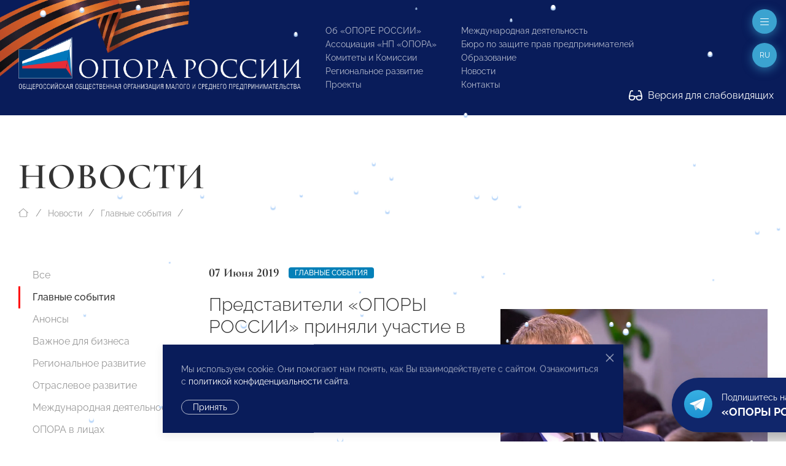

--- FILE ---
content_type: text/html; charset=utf-8
request_url: https://www.opora.ru/news/events/predstaviteli-opory-rossii-prinyali-uchastie-v-meropriyatiyakh-vtorogo-dnya-peterburgskogo-mezhdunarodnogo-ekonomicheskogo-f/
body_size: 19344
content:
<!doctype html>
<html class="flips zero typo page-news-page parent-news-section folder-news-index" lang="ru">

	<head>
		
		<meta charset="utf-8">
		<meta name="viewport" content="width=device-width, initial-scale=1.0, user-scalable=no">

		



<title>Представители «ОПОРЫ РОССИИ» приняли участие в мероприятиях второго дня Петербургского международного экономического форума</title>

<link rel="icon" href="/site/assets/files/1923/logo.svg" type="image/svg+xml">
<link rel="mask-icon" href="/site/assets/files/1923/logo.svg" color="#1e87f0">
<link rel="apple-touch-icon" sizes="180x180" href="/site/assets/files/1923/opora-ico.180x180.png">
<link rel="manifest" href="/manifest.json">

<link rel="canonical" href="https://www.opora.ru/news/events/predstaviteli-opory-rossii-prinyali-uchastie-v-meropriyatiyakh-vtorogo-dnya-peterburgskogo-mezhdunarodnogo-ekonomicheskogo-f/">

<meta name="msapplication-TileColor" content="#1e87f0">

<meta name="robots" content="all">

<meta name="description" content="Деятельность «ОПОРЫ РОССИИ» направлена на поддержку малого и среднего предпринимательства: правовая защита, получение государственной поддержки, налаживание деловых контактов внутри предпринимательского сообщества и многие другие."><meta name="keywords" content="поддержка предпринимательства, развитие малого и среднего предпринимательства, инфраструктура поддержки предпринимательства, государственная поддержка малого бизнеса">
<meta property="og:title" content="Представители «ОПОРЫ РОССИИ» приняли участие в мероприятиях второго дня Петербургского международного экономического форума">
<meta property="og:description " content="Во второй день  Петербургского международного экономического форума  представители «ОПОРЫ РОССИИ» обсуждали участие бизнеса в реализации национальных проектов, меры по улучшению инвестиционного климата, а также подготовку нового закона о контрольно-надзор..."><meta property="og:image" content="https://www.opora.ru/site/assets/files/37427/c58f22f7a1db6de0a0a969f0d0769419.1200x600.png">
<meta property="og:locale" content="ru">
<meta property="og:url" content="https://www.opora.ru/news/events/predstaviteli-opory-rossii-prinyali-uchastie-v-meropriyatiyakh-vtorogo-dnya-peterburgskogo-mezhdunarodnogo-ekonomicheskogo-f/">

		<meta name="designer" content="https://flips.ru">
		<meta name="author" content="https://flips.ru">
		<meta name="format-detection" content="telephone=no">

		<link href="/site/templates/styles/typo.css" rel="stylesheet">
		<link href="/site/templates/styles/form-grid.css" rel="stylesheet">
		<link href="/site/templates/styles/form.css" rel="stylesheet">
		<link href="/site/templates/styles/template-grid.css" rel="stylesheet">
		<link href="/site/templates/styles/template.css" rel="stylesheet">
		<link href="/site/templates/styles/override.css" rel="stylesheet">
		
		<script src="/site/templates/scripts/jquery-3.6.1.min.js"></script>
		<script src="/site/templates/scripts/uikit.js"></script>
		<script src="/site/templates/scripts/icons.js"></script>
		<script src="/site/templates/scripts/main.js"></script>
		<script src="/site/templates/scripts/addin.js"></script>
		<script src="/site/templates/scripts/form-builder.js"></script>

		<!-- Yandex.Metrika counter -->
<script type="text/javascript" >
   (function(m,e,t,r,i,k,a){m[i]=m[i]||function(){(m[i].a=m[i].a||[]).push(arguments)};
   m[i].l=1*new Date();k=e.createElement(t),a=e.getElementsByTagName(t)[0],k.async=1,k.src=r,a.parentNode.insertBefore(k,a)})
   (window, document, "script", "https://mc.yandex.ru/metrika/tag.js", "ym");

   ym(42054049, "init", {
        clickmap:true,
        trackLinks:true,
        accurateTrackBounce:true,
        webvisor:true
   });
</script>
<!-- /Yandex.Metrika counter -->
<noscript><div><img src="https://mc.yandex.ru/watch/42054049" style="position:absolute; left:-9999px;" alt="" /></div></noscript><script type="text/javascript">(window.Image ? (new Image()) : document.createElement('img')).src = 'https://vk.com/rtrg?p=VK-RTRG-206581-6Adg9';</script><meta name="yandex-verification" content="9b10baa089261e5a" />
		<style>

						
			.snowflake { --size-base: 1px; background: #fff;
            box-shadow: #b9d7fa 0 2px 1px 1px;}
			

            .snowflake:nth-child(1), .snowflake:nth-child(13), .snowflake:nth-child(31), 
            .snowflake:nth-child(34), .snowflake:nth-child(36), .snowflake:nth-child(48) { --size: calc(8 * var(--size-base)); }
            
            .snowflake:nth-child(2), .snowflake:nth-child(5), .snowflake:nth-child(10), 
            .snowflake:nth-child(12), .snowflake:nth-child(15), .snowflake:nth-child(21), 
            .snowflake:nth-child(23), .snowflake:nth-child(26), .snowflake:nth-child(29), 
            .snowflake:nth-child(30), .snowflake:nth-child(37), .snowflake:nth-child(46), 
            .snowflake:nth-child(50) { --size: calc(4.5 * var(--size-base)); }
            
            .snowflake:nth-child(3), .snowflake:nth-child(7), .snowflake:nth-child(25), 
            .snowflake:nth-child(28), .snowflake:nth-child(33), .snowflake:nth-child(38), 
            .snowflake:nth-child(40), .snowflake:nth-child(45), .snowflake:nth-child(47) { --size: calc(6 * var(--size-base)); }
            
            .snowflake:nth-child(4), .snowflake:nth-child(8), .snowflake:nth-child(9), 
            .snowflake:nth-child(14), .snowflake:nth-child(16), .snowflake:nth-child(17), 
            .snowflake:nth-child(20), .snowflake:nth-child(24), .snowflake:nth-child(27), 
            .snowflake:nth-child(32), .snowflake:nth-child(35), .snowflake:nth-child(42), 
            .snowflake:nth-child(49) { --size: calc(2.5 * var(--size-base)); }
            
            .snowflake:nth-child(6), .snowflake:nth-child(11), .snowflake:nth-child(18), 
            .snowflake:nth-child(22), .snowflake:nth-child(39), .snowflake:nth-child(41), 
            .snowflake:nth-child(43), .snowflake:nth-child(44) { --size: var(--size-base); }

			
		</style>

	</head>

	<body class="flips-body flips-body">

				
		        
        <div id="dvision-panel" class="uk-section-muted uk-section-xsmall" hidden uk-sticky>
        
        	<div class="uk-container uk-container-large uk-position-relative">
        
        		<div class="bind">
        
        			<form id="dvision-settings" class="dvision-settings">
        
        				<div class="uk-grid uk-grid-row-small" uk-grid>
        
        					<div class="dvision-settings-item uk-width-auto">
        
        						<div class="uk-form-label">Статус</div>
        						<div class="uk-form-controls">
        						<label>
        						<input class="uk-radio"
        						type="radio"
        						name="status"
        						value="1"
        						>
        						<span>Вкл.</span>
        						</label>
        						<label>
        						<input class="uk-radio"
        						type="radio"
        						name="status"
        						value="0"
        						checked>
        						<span>Откл.</span>
        						</label>
        						</div>
        
        					</div>
        
        					        
        						<div class="dvision-settings-item uk-width-auto">
        							<div class="uk-form-label">Шрифт</div>
        							<div class="uk-form-controls">
        								        								<label>
        								<input class="uk-radio"
        								type="radio"
        								name="fontSize"
        								value="large" checked>
        								<span>1.5</span>
        								</label>
        								        								<label>
        								<input class="uk-radio"
        								type="radio"
        								name="fontSize"
        								value="xlarge" >
        								<span>2</span>
        								</label>
        								        							</div>
        						</div>
        
        					        
        						<div class="dvision-settings-item uk-width-auto">
        							<div class="uk-form-label">Цвет</div>
        							<div class="uk-form-controls">
        								        								<label>
        								<input class="uk-radio"
        								type="radio"
        								name="colorTheme"
        								value="white" checked>
        								<span>Белая</span>
        								</label>
        								        								<label>
        								<input class="uk-radio"
        								type="radio"
        								name="colorTheme"
        								value="black" >
        								<span>Черная</span>
        								</label>
        								        								<label>
        								<input class="uk-radio"
        								type="radio"
        								name="colorTheme"
        								value="blue" >
        								<span>Синяя</span>
        								</label>
        								        							</div>
        						</div>
        
        					        
        					<div class="uk-width-expand"></div>
        					<div class="uk-width-auto">
        						<a href="#dvision-panel" class="uk-close uk-text-decoration-none" type="button" uk-close uk-toggle>Закрыть </a>
        					</div>
        
        					<input type="hidden" name="action" value="change_theme_settings">
        
        					</div>
        
        			</form>
        
        		</div>
        
        	</div>
          
        </div>
		
		<div id="wrapper" style="width: 100%; overflow-x: hidden; min-width: 360px;"> <!-- WRAPPER BEGIN -->
		
		<header class="rel uk-section-primary " style=""><div id="header" class="section rel z2 uk-section uk-section-small uk-position-relative uk-light">
	<div class="box uk-container uk-container-xlarge uk-position-relative">
	    
	    <div class="dvision-logo uk-hidden">
	    <a class="l1" href="/">ОПОРА РОССИИ</a>
	    <a class="l2" href="/">Общероссийская общественная организация малого и среднего предпринимательства</a>
	    </div>
	    
	    <img src="/ribbon.png" class="uk-hidden@s" style="position: absolute; width: 569px; top: -99px; left: -101px; transform: rotate(1deg);">
	    <img src="/ribbon.png" class="uk-visible@s" style="position: absolute; width: 569px; top: -126px; left: -125px; transform: rotate(1deg);">
	    
		<div class="panel uk-panel ">

			<div class="uk-grid" uk-grid="" style="">

				<div class="col uk-width-5-6 fx fb uk-width-auto@m">

					<a class="o-logo" href="/">
						<img src="/site/templates/images/opora-logo-new.png" width="460">
					</a>

				</div>

				<div class="col uk-width-expand">

					<div class="uk-grid uk-grid-stack" uk-grid="">
					
					    						<div class="col mml@xl uk-width-auto uk-visible@lx">
							
							<div class="">
								
								<div class="socials" uk-scrollspy="target: > * > *; cls: uk-animation-slide-top; delay: 50; hidden: true; repeat: false;">

									<ul class="uk-iconnav head-socials" style="min-height: 28px;">
									    <li><a href="https://vk.com/opora_russia" target="_blank"><img class="uk-icon-ratio-14" src="/big/light/vk.svg" uk-svg></a></li><li><a href="https://t.me/opora_russia" target="_blank"><img class="uk-icon-ratio-14" src="/big/light/telegram.svg" uk-svg></a></li><li><a href="https://www.youtube.com/channel/UC4MKDsBOY71l3b5I0NDvnSg" target="_blank"><img class="uk-icon-ratio-14" src="/big/light/youtube.svg" uk-svg></a></li>									</ul>
									
								</div>
								<div class="dvisison-toggler uk-hidden">
        					        <a href="#dvision-panel" class="" uk-toggle><img src="/big/regular/glasses.svg" class="uk-svg" style="height: 1.2em; width: auto; margin-right: 5px; margin-top: -2px;" uk-svg> Версия для слабовидящих</a>
        					    </div>
								<div style="margin-top: 44px"><a href="/about/kak-stat-chlenom-opory-rossii/" class="btn1">Вступи в «ОПОРУ»</a></div>

							</div>

						</div>
												<div class="col mll@xl uk-width-auto fx fxb uk-visible@mx">

							
								<div class="grid uk-grid ts" uk-grid>
								
									<div class="col uk-width-auto">

										<ul class="main-menu uk-list uk-list-small">

											<li class=""><a href="/about/">Об «ОПОРЕ РОССИИ»</a></li><li class=""><a href="/np-opora/">Ассоциация «НП «ОПОРА»</a></li><li class=""><a href="/komitety-i-komissii/">Комитеты и Комиссии</a></li><li class=""><a href="/regionalnoe-razvitie/">Региональное развитие</a></li><li class=""><a href="/projects/">Проекты</a></li>
										</ul>
										
									</div>
									<div class="col uk-width-auto">

										<ul class="main-menu uk-list uk-list-small">

											<li class=""><a href="/world/">Международная деятельность</a></li><li class=""><a href="/bureau/">Бюро по защите прав предпринимателей</a></li><li class=""><a href="/obrazovanie/">Образование</a></li><li class=""><a href="/news/">Новости</a></li>											<li><a href="#footer" uk-scroll="">Контакты</a></li>

										</ul>
										
									</div>
								
								</div>

								

						</div>
						
					</div>

				</div>

			</div>
			
		</div>

	</div>
	
	<div class="dvisison-toggler uk-light" style="position: absolute; right: 20px; bottom: 20px;">
    	<a href="#dvision-panel" class="" uk-toggle><img src="/big/regular/glasses.svg" class="uk-svg" style="height: 1.2em; width: auto; margin-right: 5px; margin-top: -2px;" uk-svg> Версия для слабовидящих</a>
    </div>
	
</div>

<a href="#off-menu" class="off-toggle uk-modal-fix-right" uk-toggle uk-scrollspy="cls: uk-animation-slide-top; delay: 200; hidden: true; repeat: false;"><span uk-icon="icon: bars-light; ratio: 1"></a>

<a href="#" class="lang-toggle uk-modal-fix-right uk-text-uppercase" uk-toggle uk-scrollspy="cls: uk-animation-slide-top; delay: 250; hidden: true; repeat: false;">
    ru</a>
<div class="uk-border-rounded" style="" uk-dropdown="mode: click">
    <ul class="uk-nav uk-nav-default uk-nav-right uk-border-rounded">
		<li class="menu-item uk-active"><a href="/news/events/predstaviteli-opory-rossii-prinyali-uchastie-v-meropriyatiyakh-vtorogo-dnya-peterburgskogo-mezhdunarodnogo-ekonomicheskogo-f/">Русский</a></li><li class="menu-item"><a href="/en/">English</a></li><li class="menu-item"><a href="/cn/">中文</a></li>	</ul>
</div>
<div id="page-heading" class="section rel z2 uk-section-default uk-section uk-padding-remove-bottom" style="">
	<div class="box uk-container uk-container-xlarge">
		<div class="panel uk-panel ">

			
            			<h1 class="uk-h1 uk-margin-remove-top uk-margin-remove-bottom uk-heading-large uk-width-max-4xlarge">
				Новости
			    
			</h1>

			
						
		</div>
	</div>
</div>


	<div id="breadcrumbs" class="section rel z2 uk-section uk-section-default uk-section-xsmall uk-padding-remove-bottom uk-section-remove-top ">
	<div class="uk-container uk-container-xlarge">
		<ul class="uk-breadcrumb uk-margin-top uk-margin-remove-bottom">

			<li class="home">
				<a href="/">
					<span uk-icon="icon: house-blank-light; ratio: 1"></span>
				</a>
			</li>
			<li><a href="/news/">Новости</a></li><li><a href="/news/events/">Главные события</a></li>			<li class="uk-hidden">
				<span>Представители «ОПОРЫ РОССИИ» приняли участие в мероприятиях второго дня Петербургского международного экономического форума</span>
			</li>

		</ul>
	</div>
	</div>




	<div id="section-menu" class="section rel z2 section uk-section uk-section-small uk-section-default uk-section-pass@m uk-text-center uk-hidden@m">
		<div class="box uk-container uk-container-large">
			<div class="panel uk-panel">

				<ul uk-accordion>
					<li>

						<a class="uk-accordion-title uk-button uk-button-default uk-button-large uk-orphan" href="#">
							Меню раздела						</a>

						<div class="uk-accordion-content">
							
							<ul class="uk-nav-default uk-nav-center" uk-nav="toggle > li > a > span.toggler">
								<li class=""><a href="/news/">Все</a></li><li class="uk-active"><a href="/news/events/">Главные события</a></li><li class=""><a href="/news/anounce/">Анонсы</a></li><li class=""><a href="/news/vazhnoe-dlya-biznesa/">Важное для бизнеса</a></li><li class=""><a href="/news/regions/">Региональное развитие</a></li><li class=""><a href="/news/otraslevoe-razvitie/">Отраслевое развитие</a></li><li class=""><a href="/news/world-news/">Международная деятельность</a></li><li class=""><a href="/news/opora-v-litsakh/">ОПОРА в лицах</a></li><li class=""><a href="/news/media-about-us/">Пресса о нас</a></li><li class=""><a href="/news/opinion/">Особое мнение</a></li><li class=""><a href="/news/byuro-po-zashchite-prav-predprinimateley-i-investorov/">Бюро по защите прав предпринимателей</a></li><li class=""><a href="/news/video/">Видео</a></li><li class=""><a href="/news/congratulations/">Поздравления</a></li><li class=""><a href="/news/anti-crisis-support/">Поддержка МСП. Антикризисные меры</a></li><li class=""><a href="/news/svoy-biznes/">СВОй бизнес</a></li>							</ul>

						</div>

					</li>
				</ul>
				
			</div>
		</div>
	</div>

</header><main id="main"><div id="columns-page" class="section uk-section uk-section-default uk-section-remove-top">
	<div class="box uk-container uk-container-xlarge">
		<div class="panel bind rel z1">

			<div class="grid uk-grid uk-grid-large" uk-grid>

				<div id="service-col" class="col uk-width-medium uk-visible@m">
					<div class="panel uk-panel">

						<ul class="uk-nav-default uk-nav-special" uk-nav="toggle: a > span.toggler" uk-sticky="end: #service-col; offset: 100">

							<li class=""><a href="/news/">Все</a></li><li class="uk-active"><a href="/news/events/">Главные события</a></li><li class=""><a href="/news/anounce/">Анонсы</a></li><li class=""><a href="/news/vazhnoe-dlya-biznesa/">Важное для бизнеса</a></li><li class=""><a href="/news/regions/">Региональное развитие</a></li><li class=""><a href="/news/otraslevoe-razvitie/">Отраслевое развитие</a></li><li class=""><a href="/news/world-news/">Международная деятельность</a></li><li class=""><a href="/news/opora-v-litsakh/">ОПОРА в лицах</a></li><li class=""><a href="/news/media-about-us/">Пресса о нас</a></li><li class=""><a href="/news/opinion/">Особое мнение</a></li><li class=""><a href="/news/byuro-po-zashchite-prav-predprinimateley-i-investorov/">Бюро по защите прав предпринимателей</a></li><li class=""><a href="/news/video/">Видео</a></li><li class=""><a href="/news/congratulations/">Поздравления</a></li><li class=""><a href="/news/anti-crisis-support/">Поддержка МСП. Антикризисные меры</a></li><li class=""><a href="/news/svoy-biznes/">СВОй бизнес</a></li>
						</ul>

					</div>
				</div>

				<div id="content-col" class="col uk-width-expand@m">
					<div class="panel uk-panel in-grid">

						    
<section id="" class="page-intro section uk-section uk-section-large uk-section-default uk-section-remove-top">
    <div class="box">
        <div class="panel uk-panel ">

            <div class="grid uk-grid uk-grid-large uk-flex uk-flex-middle" uk-grid>

                                    <div class="col page-intro-text uk-width-expand@l uk-width-max-3xlarge">
                        <div class="panel uk-panel" uk-scrollspy="cls: uk-animation-slide-bottom-medium; delay: 0; offset-top: -100; hidden: true; repeat: false;">

                            <div class="meta uk-margin"><div class="uk-text-large uk-text-bold alt-font te dbi msr">07 Июня 2019</div><div class="dbi"><a class="uk-label" href="/news/events/">Главные события</a></div></div>
                            <h2 class="uk-h2">Представители «ОПОРЫ РОССИИ» приняли участие в мероприятиях второго дня Петербургского международного экономического форума</h2>

                            <div class="ckemod uk-margin">

<p>
 Во второй день <span > Петербургского международного экономического форума </span> представители «ОПОРЫ РОССИИ» обсуждали участие бизнеса в реализации национальных проектов, меры по улучшению инвестиционного климата, а также подготовку нового закона о контрольно-надзорной деятельности.
</p>



</div>

                            <div class="uk-margin-top"><div class="dbi"><a class="uk-label uk-label-primary" href="/search/?q=Александр Калинин">Александр Калинин</a></div><div class="dbi"><a class="uk-label uk-label-primary" href="/search/?q= Владислав Корочкин"> Владислав Корочкин</a></div></div>
                        </div>
                    </div>
                
                                    <div class="col page-intro-image uk-width-expand@l">
                        <div class="panel uk-panel uk-visible-toggle" uk-scrollspy="cls: uk-animation-slide-right; delay: 0; offset-top: -100; hidden: true; repeat: false;">

                            <div class="uk-position-absolute uk-light uk-hidden-hover" style="bottom: 20px; right: 20px;"><a id="downall" href="#" download class="" uk-tooltip="Скачать все фото"><img style="width: 16px;" src="/big/light/arrow-down-to-line.svg" uk-svg></a></div><img src="/site/assets/files/37427/c58f22f7a1db6de0a0a969f0d0769419.1536x1152.webp" class="uk-width-1-1" >
                        </div>
                    </div>
                            
            </div>
            
        </div>
    </div>
</section>

<hr class="uk-margin-remove-vertical">

<div class="uk-section uk-section-remove-top uk-section-default uk-section-large" uk-scrollspy="cls: uk-animation-slide-bottom-medium; delay: 0; offset-top: -100; hidden: true; repeat: false;"><div class="box uk-container uk-container-small uk-margin-remove-left"><div class="panel uk-panel ckemod"><p>
 7 июня в рамках ПМЭФ-2019 состоялся деловой завтрак Сбербанка на тему: <b>«Россия 2024: как совместить стабильность и реформы».</b>
</p>

<p>
 Открывая мероприятие, Глава Сбербанка <b>Герман Греф</b>
 обозначил ряд проблем, с которыми сталкивается бизнес. Спикер задал вопрос представителям бизнес-объединений – смогут ли нацпроекты обеспечить экономический рост страны.
</p>







<p>
 В свою очередь, Глава «ОПОРЫ РОССИИ» <b>Александр Калинин</b> заявил, что нацпроекты могут стать драйвером развития экономики и обеспечить определенный рост. Но, по мнению спикера, «этому самолету не хватает несколько блоков, чтобы он полетел именно с той скоростью, которая должна быть».
</p>







<p>
 Президент «ОПОРЫ РОССИИ» обозначит три проблемы, с которыми сталкивается бизнес –отсутствие фокусной правоохранительной и судебной реформы; явные избыточные требования со стороны государства; сжимающиеся рынки сбыта.
</p>







<p>
 «На мой взгляд, из экономических нацпроектов самый важный, в том числе для малого бизнеса – национальный проект «Международная кооперация и экспорт». Именно экспорт позволяет нашим компаниям быть конкурентоспособными, а значит, мы можем говорить и об импортозамещении. Экспорт позволит заниматься повышением производительности труда не на словах, а на деле, а также приведет к улучшению ситуации с качеством управленцев и трудовых ресурсов. Экспорт – ключ к решению основных экономических проблем», - заявил Александр Калинин. </p>

<p>
 Первый вице-президент «ОПОРЫ РОССИИ» Владислав Корочкин принял участие в сессии <b>«"Регуляторная гильотина". Новый взгляд на старые требования»</b>. Отвечая на вопрос из зала о том, что делать с требованиями, которые прописаны не только в нашем законодательстве, но и привнесены извне, спикер ответил, что, «если в нашей стране есть возможность пересмотра таких требований, это необходимо сделать».
</p>

<p>
 «В России старые, устаревшие, излишне грубые требования еще не закрепленные в правилах Евросоюза, не должны действовать. Придется убеждать наших партнеров в правильности и неизбежности этой позиции», - отметил Владислав Корочкин, добавив, что есть целый ряд обязательных требований, уже зафиксированных в документах Евросоюза, и их соответствие критериям регуляторной гильотины зачастую не выдерживает самой поверхностной критики.
</p>

<p>
 «За последние годы нормотворческий механизм Евросоюза стал инструментом затягивания снаружи тех гаек, которые не удалось затянуть изнутри», — подчеркнул эксперт, отметив, что нередки ситуации, когда получивший негативные отзывы нормативный акты через какое-то время в виде отдельных пунктов появляются в регламентах работы Евросоюза. И бороться с этим нужно прежде всего в сфере правоприменения», - заключил Первый вице-президент «ОПОРЫ РОССИИ» Владислав Корочкин.
</p>

<p>
 В обсуждении также приняли участие представители Правительства РФ, Министерства экономического развития РФ, Уполномоченный при Президенте РФ по защите прав предпринимателей <b>Борис Титов</b>, а также предприниматели со всех регионов нашей страны.
</p>

<p>
 В частности, Заместитель Председателя Правительства Российской Федерации – Руководитель Аппарата Правительства РФ <b>Константин Чуйченко</b>
 отметил, что бизнес действительно страдает от гнета огромного количества требований, и Правительство РФ готово сделать всё, чтобы ситуацию изменить.
</p>

<p>
 «Термин "регуляторная гильотина" не совсем правильно и точно отражает парадигму всей работы. Наша задача не убить плохое и старое, а создать новое, которое будет служить обществу», - заявил Константин Чуйченко.
</p>

<p>
 Спикер отметил, что нужно забыть о такой практике, когда ведомство само формирует правила игры, а потом само же их контролирует.
</p>

<p>
 «В Правительстве считают, что требования необходимо разделить по принципу риск-ориентированного подхода. Чем менее опасно для общества деятельность предпринимателя, тем меньше требований нужно предъявлять к его действиям», - отметил Константин Чуйченко.
</p>

<p>
 В свою очередь, Заместитель Министра экономического развития РФ <b>Савва Шипов </b>также предложил разделить требования на три категории – требования, связанные с высоким, средним и низким рисками.
</p>

<p>
 «Мы предлагаем рассмотреть вариант, когда за нарушение обязательного требования высокой степени риска наступает административная ответственность; за нарушения обязательного требования, отнесенного к средней категории, не наступает напрямую административная ответственность, но выдается предписание, за неисполнение которого наступает административная ответственность. Для низкой категории риска мы предлагаем давать рекомендации, которые предприниматель будет выполнять без каких-либо санкций», - сообщил Савва Шипов.
</p>

<p>
 Кроме того, спикер отметил, что необходимо ограничивать действие того или иного требования по времени. Предлагаемый срок на данный момент — 5 лет. 
</p>
</div></div></div>

<section id="page-files" class="section uk-section uk-section-large uk-section-default uk-section-collapse">
    <div class="box">
        <div class="panel uk-panel ">

            <div class="grid uk-grid uk-grid-small uk-child-width-1-2 uk-child-width-1-3@m" uk-grid uk-scrollspy="target: > * > *; cls: uk-animation-scale-up; delay: 100; offset-top: -100; hidden: true; repeat: false;" uk-lightbox>
    
                                    
                    <div class="col">
                        <div class="panel uk-panel">
                            <a href="/site/assets/files/37427/432e25c1ca6d6d2511e5ecb9aeabd7be.1920x0.webp" class="" ><img src="/site/assets/files/37427/432e25c1ca6d6d2511e5ecb9aeabd7be.1280x1280.webp" class="" ></a>                        </div>
                    </div>

                                    
                    <div class="col">
                        <div class="panel uk-panel">
                            <a href="/site/assets/files/37427/23b50b059df4b492d1150eee719a01bc.1920x0.webp" class="" ><img src="/site/assets/files/37427/23b50b059df4b492d1150eee719a01bc.1280x1280.webp" class="" ></a>                        </div>
                    </div>

                                    
                    <div class="col">
                        <div class="panel uk-panel">
                            <a href="/site/assets/files/37427/baa67b0c31daf9a2b9c41a55483e72a1.1920x0.webp" class="" ><img src="/site/assets/files/37427/baa67b0c31daf9a2b9c41a55483e72a1.1280x1280.webp" class="" ></a>                        </div>
                    </div>

                                    
                    <div class="col">
                        <div class="panel uk-panel">
                            <a href="/site/assets/files/37427/21c5b5141d05b1c2bfc697c963a05a5b.1920x0.webp" class="" ><img src="/site/assets/files/37427/21c5b5141d05b1c2bfc697c963a05a5b.1280x1280.webp" class="" ></a>                        </div>
                    </div>

                                    
                    <div class="col">
                        <div class="panel uk-panel">
                            <a href="/site/assets/files/37427/f91ef9733e110394c919fe0bbee7d478.1920x0.webp" class="" ><img src="/site/assets/files/37427/f91ef9733e110394c919fe0bbee7d478.1280x1280.webp" class="" ></a>                        </div>
                    </div>

                            
            </div>
            
        </div>
    </div>
</section>

			</div></div></div></div></div></div></main><footer>
	


	<div id="submenu-endnav" class="section uk-section uk-section-default uk-section-remove-top uk-section-pass@m uk-hidden@m">
		<div class="box uk-container uk-container-xlarge">
			<div class="panel uk-panel">

				<hr>

				<ul class="uk-nav-default uk-nav-center" uk-nav="toggle > li > a > span.toggler">
					<li class=""><a href="/news/">Все</a></li><li class="uk-active"><a href="/news/events/">Главные события</a></li><li class=""><a href="/news/anounce/">Анонсы</a></li><li class=""><a href="/news/vazhnoe-dlya-biznesa/">Важное для бизнеса</a></li><li class=""><a href="/news/regions/">Региональное развитие</a></li><li class=""><a href="/news/otraslevoe-razvitie/">Отраслевое развитие</a></li><li class=""><a href="/news/world-news/">Международная деятельность</a></li><li class=""><a href="/news/opora-v-litsakh/">ОПОРА в лицах</a></li><li class=""><a href="/news/media-about-us/">Пресса о нас</a></li><li class=""><a href="/news/opinion/">Особое мнение</a></li><li class=""><a href="/news/byuro-po-zashchite-prav-predprinimateley-i-investorov/">Бюро по защите прав предпринимателей</a></li><li class=""><a href="/news/video/">Видео</a></li><li class=""><a href="/news/congratulations/">Поздравления</a></li><li class=""><a href="/news/anti-crisis-support/">Поддержка МСП. Антикризисные меры</a></li><li class=""><a href="/news/svoy-biznes/">СВОй бизнес</a></li>				</ul>

				<hr>
						
			</div>
		</div>
	</div>



	<div id="submenu-pagenav" class="section uk-section uk-section-default uk-section-remove-top uk-padding-remove-bottom">
		<div class="box uk-container uk-container-xlarge">
			<div class="panel uk-panel ">
			
				<div class="grid uk-grid uk-flex uk-text-small" uk-grid>
				
					<div class="col uk-width-1-2@m uk-width-1-3@l uk-flex-first@l uk-text-center uk-text-left@m prev">
						<div class="meta uk-margin"><div class="uk-text-large uk-text-bold alt-font te dbi msr">07 Июня 2019</div></div><a href="/news/events/opora-rossii-na-zaklyuchitelnom-dne-pmef-2019/"><div class="uk-grid uk-grid-collapse"><div class="uk-width-auto"><span class="uk-margin-xsmall-right" uk-icon="icon: angle-left-light; ratio: 1"></span></div><div class="uk-width-expand">ОПОРА РОССИИ на заключительном дне ПМЭФ 2019</div><div class="uk-width-auto"><span class="uk-margin-xsmall-left uk-invisible" uk-icon="icon: angle-right-light; ratio: 1"></span></div></div></a>					</div>

					<div class="col uk-width-1-2@m uk-width-1-3@l uk-flex-last@l next uk-text-center uk-text-right@m">
						<div class="meta uk-margin"><div class="uk-text-large uk-text-bold alt-font te dbi msr">07 Июня 2019</div></div><a href="/news/events/obyavleny-rezultaty-issledovaniya-kto-on-moskovskiy-predprinimatel/"><div class="uk-grid uk-grid-collapse"><div class="uk-width-auto"><span class="uk-margin-xsmall-right uk-invisible" uk-icon="icon: angle-right-light; ratio: 1"></span></div><div class="uk-width-expand">Объявлены результаты исследования «Кто он - Московский предприниматель!»</div><div class="uk-width-auto"><span class="uk-margin-xsmall-left" uk-icon="icon: angle-right-light; ratio: 1"></span></div></div></a>					</div>

					<div class="col uk-width-1-1 uk-width-1-3@l up uk-text-center uk-margin-medium-top uk-margin-remove-top@l">
						<a href="/news/events/"><div class="uk-grid uk-grid-small"><div class="uk-width-1-1"><span uk-icon="icon: angle-up-light; ratio: 1"></span></div><div class="uk-width-1-1">Главные события</div></div></a>					</div>

				</div>
						
			</div>
		</div>
	</div>

<div id="footer" class="footer-main uk-margin-xlarge-top">

	<div class="uk-section uk-section-large bg1 uk-light">
		
		<div class="box uk-container uk-container-xlarge">

			<div class="uk-grid uk-grid-large uk-grid-divider" uk-grid>
			
				<div class="uk-width-1-3@l fx-last@2l">
				    
				    <div>

                    	<div class="lang-menu">
                    		<ul class="uk-subnav uk-subnav-pill">
                    			<li class="menu-item uk-active"><a href="/news/events/predstaviteli-opory-rossii-prinyali-uchastie-v-meropriyatiyakh-vtorogo-dnya-peterburgskogo-mezhdunarodnogo-ekonomicheskogo-f/">Русский</a></li><li class="menu-item"><a href="/en/">English</a></li><li class="menu-item"><a href="/cn/">中文</a></li>                    		</ul>
                    	</div>
                    	<div class="search mt">
                    		<form class="uk-search uk-search-default" action="/search/" method="get">
                    			<span uk-search-icon></span>
                    		    <input class="uk-search-input" type="search" placeholder="Поиск по сайту" name="q" aria-label="Search">
                    		</form>
                    	</div>
                    
                    </div>
					
					<div class="uk-text-small mmt">

						<p>© 2023 Общероссийская общественная организация малого и среднего предпринимательства «ОПОРА РОССИИ».<br />
Все права защищены.</p>

<p>Комментарии на сайте проходят модерацию. Согласно требованиям российского законодательства, мы не публикуем сообщения, содержащие нецензурную лексику и/или оскорбления, даже в случае замены букв точками, тире и любыми иными символами. Не допускаются сообщения, призывающие к межнациональной и социальной розни.</p>
					</div>

					<div class="mt"><a href="/about/kak-stat-chlenom-opory-rossii/" class="btn1">Вступи в «ОПОРУ»</a></div>

					<div class="mlt">

						<ul class="foot-menu uk-list uk-text-small uk-column-1-2@s uk-column-divider">
							<li class=""><a href="/about/">Об «ОПОРЕ РОССИИ»</a></li><li class=""><a href="/np-opora/">Ассоциация «НП «ОПОРА»</a></li><li class="uk-active"><a href="/news/">Новости</a></li><li class=""><a href="/komitety-i-komissii/">Комитеты и Комиссии</a></li><li class=""><a href="/regionalnoe-razvitie/">Региональное развитие</a></li><li class=""><a href="/analytics/">Экспертиза и Аналитика</a></li><li class=""><a href="/world/">Международная деятельность</a></li><li class=""><a href="/bureau/">Бюро по защите прав предпринимателей</a></li><li class=""><a href="/deklaratsiya-o-vzaimodeystvii-krupnogo-biznesa-s-subektami-msp/">Декларация о взаимодействии крупного бизнеса с субъектами МСП</a></li><li class=""><a href="/projects/">Проекты</a></li><li class=""><a href="/obrazovanie/">Образование</a></li>						</ul>

					</div>

					<div class="mlt">

						<a class="flips-copy uk-link-text" href="https://flips.ru/" target="_blank">Разработка сайта — <strong class="uk-text-emphasis">Flips <img class="svg-inline--fa" src="/site/templates/images/_flips.svg" style="width: 20px; height: auto; margin-left: 3px; position: relative; top: -1px;" uk-svg></strong></a>
					</div>

				</div>
				<div class="uk-width-2-3@l">

					<div class="mmb"><h2 class="uk-h2 alt-font uk-text-bold">Исполнительная дирекция</h2></div>
					<div class="uk-grid uk-grid-large mlb tx uk-child-width-auto" uk-grid uk-height-match="target: > * > *; row: true;">
					
						<div class="ckemod bind link-color"><p>+7 (495) 247 4777</p>

<p><a href="mailto:id@opora.ru">id@opora.ru</a></p></div><div class="ckemod bind link-color"><p>127473, г. Москва, 2-й Самотечный пер., д.7.</p>

<p><a href="/regionalnoe-razvitie/">Региональные отделения</a><br />
<a href="/world/">Представители за рубежом</a></p></div>					
					</div>

					<div class="mmb"><h2 class="uk-h2 alt-font uk-text-bold">Другие контакты</h2></div>					<div class="uk-grid uk-grid-large uk-text-small uk-child-width-1-3@m" uk-grid>
					
						<div class="ckemod bind link-color"><h3>Центр экспертизы и аналитики проблем предпринимательства</h3>

<p>+7 (495) 247-4777</p></div><div class="ckemod bind link-color"><h3>Отдел регионального развития</h3>

<p>+7 (495) 247-4777 (доб. 116, 117)</p></div><div class="ckemod bind link-color"><h3>Ассоциация «НП «ОПОРА»</h3>

<p>+7 (495) 247-4777 (доб. 124)</p></div><div class="ckemod bind link-color"><h3>Пресс-служба</h3>

<p>+7 (495) 247 4777 (доб. 115, 114, 113)<br />
<a href="mailto:pressa@opora.ru">pressa@opora.ru</a></p></div><div class="ckemod bind link-color"><h3>Международный отдел «ОПОРЫ РОССИИ»</h3>

<p>+7 (495) 247-4777 (доб. 126)</p></div><div class="ckemod bind link-color"><h3>Бюро по защите прав предпринимателей и инвесторов</h3>

<p>+7 (495) 247-4777 (доб. 122)</p></div>					
					</div>
					
				</div>
			
			</div>

		</div>

	</div>

</div>

<div class="snowwrap">
<div class="snowflake"></div>
<div class="snowflake"></div>
<div class="snowflake"></div>
<div class="snowflake"></div>
<div class="snowflake"></div>
<div class="snowflake"></div>
<div class="snowflake"></div>
<div class="snowflake"></div>
<div class="snowflake"></div>
<div class="snowflake"></div>
<div class="snowflake"></div>
<div class="snowflake"></div>
<div class="snowflake"></div>
<div class="snowflake"></div>
<div class="snowflake"></div>
<div class="snowflake"></div>
<div class="snowflake"></div>
<div class="snowflake"></div>
<div class="snowflake"></div>
<div class="snowflake"></div>
<div class="snowflake"></div>
<div class="snowflake"></div>
<div class="snowflake"></div>
<div class="snowflake"></div>
<div class="snowflake"></div>
<div class="snowflake"></div>
<div class="snowflake"></div>
<div class="snowflake"></div>
<div class="snowflake"></div>
<div class="snowflake"></div>
<div class="snowflake"></div>
<div class="snowflake"></div>
<div class="snowflake"></div>
<div class="snowflake"></div>
<div class="snowflake"></div>
<div class="snowflake"></div>
<div class="snowflake"></div>
<div class="snowflake"></div>
<div class="snowflake"></div>
<div class="snowflake"></div>
<div class="snowflake"></div>
<div class="snowflake"></div>
<div class="snowflake"></div>
<div class="snowflake"></div>
<div class="snowflake"></div>
<div class="snowflake"></div>
<div class="snowflake"></div>
<div class="snowflake"></div>
<div class="snowflake"></div>
<div class="snowflake"></div>
</div>

<div id="off-menu" class="uk-modal-full" uk-modal>
    <div class="uk-modal-dialog">
        <button class="uk-modal-close-full uk-close-large" type="button" uk-close></button>

        <div uk-height-viewport>

            <div class="uk-container uk-container-xlarge">

                <div class="bg1 uk-padding bind mxlt mlt@l uk-light">

                    <div class="uk-grid uk-flex uk-flex-middle uk-flex-center uk-flex-left@s uk-grid-stack" uk-grid="">
                    
                                                <div class="col uk-width-auto">
                            
                            <div>
                                
                                <div class="socials">

                                    <ul class="uk-iconnav heading-socials" style="min-height: 28px;">
                                        <li><a href="https://vk.com/opora_russia" target="_blank"><img class="uk-icon-ratio-14" src="/big/light/vk.svg" uk-svg></a></li><li><a href="https://t.me/opora_russia" target="_blank"><img class="uk-icon-ratio-14" src="/big/light/telegram.svg" uk-svg></a></li><li><a href="https://www.youtube.com/channel/UC4MKDsBOY71l3b5I0NDvnSg" target="_blank"><img class="uk-icon-ratio-14" src="/big/light/youtube.svg" uk-svg></a></li>                                    </ul>
                                    
                                </div>

                            </div>

                        </div>
                                                                        <div class="col uk-width-auto">
                            
                            <div>
                                
                                <div class=""><a href="/about/kak-stat-chlenom-opory-rossii/" class="btn1">Вступи в «ОПОРУ»</a></div>

                            </div>

                        </div>
                                                <div class="col uk-width-expand" style="min-width: 240px;">
                            
                            <div>

                                <div class="search tc tl@s">
                                    <form class="uk-search uk-search-default" action="/search/" method="get">
                                        <span uk-search-icon></span>
                                        <input class="uk-search-input" type="search" placeholder="Поиск по сайту" name="q" aria-label="Search">
                                    </form>
                                </div>

                            </div>

                        </div>
                        <div class="col uk-width-auto uk-flex-first uk-flex-last@l">
                            
                            <div>

                                <div class="lang-menu mxst">
                                    <ul class="uk-subnav uk-subnav-pill m0 uk-flex-right">
                                        <li class="menu-item uk-active"><a href="/news/events/predstaviteli-opory-rossii-prinyali-uchastie-v-meropriyatiyakh-vtorogo-dnya-peterburgskogo-mezhdunarodnogo-ekonomicheskogo-f/">Русский</a></li><li class="menu-item"><a href="/en/">English</a></li><li class="menu-item"><a href="/cn/">中文</a></li>                                    </ul>
                                </div>

                            </div>

                        </div>
                    
                    </div>

                </div>
                
                                
                <div class="grid uk-grid mlt mlb uk-child-width-1-2@s uk-child-width-1-4@l uk-grid-divider" uk-grid>
                
                    
                        <div class="col">
                            <div class="panel uk-panel">

                                <ul uk-accordion="multiple: false">
                                                                    <li class="uk-open">
                                        <a class="uk-accordion-title" href="#">Новости</a>
                                        <div class="uk-accordion-content">
                                            <ul class="uk-list modal-list ml">
                                                <li><a href="/news/">В раздел</a>...</li><li class="uk-active"><a href="/news/events/">Главные события</a></li><li class=""><a href="/news/anounce/">Анонсы</a></li><li class=""><a href="/news/vazhnoe-dlya-biznesa/">Важное для бизнеса</a></li><li class=""><a href="/news/regions/">Региональное развитие</a></li><li class=""><a href="/news/otraslevoe-razvitie/">Отраслевое развитие</a></li><li class=""><a href="/news/world-news/">Международная деятельность</a></li><li class=""><a href="/news/opora-v-litsakh/">ОПОРА в лицах</a></li><li class=""><a href="/news/media-about-us/">Пресса о нас</a></li><li class=""><a href="/news/opinion/">Особое мнение</a></li><li class=""><a href="/news/byuro-po-zashchite-prav-predprinimateley-i-investorov/">Бюро по защите прав предпринимателей</a></li><li class=""><a href="/news/video/">Видео</a></li><li class=""><a href="/news/congratulations/">Поздравления</a></li><li class=""><a href="/news/anti-crisis-support/">Поддержка МСП. Антикризисные меры</a></li><li class=""><a href="/news/svoy-biznes/">СВОй бизнес</a></li>                                            </ul>
                                        </div>
                                    </li>
                                                                    <li >
                                        <a class="uk-accordion-title" href="#">Об «ОПОРЕ РОССИИ»</a>
                                        <div class="uk-accordion-content">
                                            <ul class="uk-list modal-list ml">
                                                <li><a href="/about/">В раздел</a>...</li><li class=""><a href="/about/napravleniya-deyatelnosti/">Направления деятельности</a></li><li class=""><a href="/about/opora-prezident/">Президент</a></li><li class=""><a href="/about/prezidium/">Руководящие органы</a></li><li class=""><a href="/about/popechitelskiy-sovet/">Попечительский совет</a></li><li class=""><a href="/about/ispolnitelnaya-direktsiya/">Исполнительная дирекция</a></li><li class=""><a href="/about/tsentralnaya-kontrolno-revizionnaya-komissiya/">Центральная Контрольно-ревизионная комиссия</a></li><li class=""><a href="/about/kak-stat-chlenom-opory-rossii/">Как стать членом «ОПОРЫ РОССИИ»</a></li><li class=""><a href="/about/publichnye-materialy/">Публичные материалы</a></li><li class=""><a href="/about/ustavnye-dokumenty/">Уставные документы</a></li><li class=""><a href="/about/rezultaty-provedeniya-spetsialnoy-otsenki-usloviy-truda/">Результаты проведения специальной оценки условий труда</a></li>                                            </ul>
                                        </div>
                                    </li>
                                                                    <li >
                                        <a class="uk-accordion-title" href="#">Ассоциация «НП «ОПОРА»</a>
                                        <div class="uk-accordion-content">
                                            <ul class="uk-list modal-list ml">
                                                <li><a href="/np-opora/">В раздел</a>...</li><li class=""><a href="/np-opora/rukovodyashchiy-sostav-np/">Руководящий состав</a></li><li class=""><a href="/np-opora/spisok-chlenov/">Список членов</a></li><li class=""><a href="/np-opora/usloviya-vstupleniya/">Условия вступления</a></li><li class=""><a href="/np-opora/rezultaty-provedeniya-spetsialnoy-otsenki-usloviy-truda/">Результаты проведения специальной оценки условий труда</a></li>                                            </ul>
                                        </div>
                                    </li>
                                                                </ul>
                                
                            </div>
                        </div>
                        
                    
                    
                        <div class="col">
                            <div class="panel uk-panel">

                                <ul uk-accordion="multiple: false">
                                                                    <li >
                                        <a class="uk-accordion-title" href="#">Центральный ФО</a>
                                        <div class="uk-accordion-content">
                                            <ul class="uk-list modal-list ml">
                                                <li><a href="/regionalnoe-razvitie/tsentralnyy-fo/">В раздел...</a></li><li class=""><a href="/regionalnoe-razvitie/tsentralnyy-fo/moskva/">Москва</a></li><li class=""><a href="/regionalnoe-razvitie/tsentralnyy-fo/moskovskaya-oblast/">Московская область</a></li><li class=""><a href="/regionalnoe-razvitie/tsentralnyy-fo/belgorodskaya-oblast/">Белгородская область</a></li><li class=""><a href="/regionalnoe-razvitie/tsentralnyy-fo/bryanskaya-oblast/">Брянская область</a></li><li class=""><a href="/regionalnoe-razvitie/tsentralnyy-fo/vladimirskaya-oblast/">Владимирская область</a></li><li class=""><a href="/regionalnoe-razvitie/tsentralnyy-fo/voronezhskaya-oblast/">Воронежская область</a></li><li class=""><a href="/regionalnoe-razvitie/tsentralnyy-fo/ivanovskaya-oblast/">Ивановская область</a></li><li class=""><a href="/regionalnoe-razvitie/tsentralnyy-fo/kaluzhskaya-oblast/">Калужская область</a></li><li class=""><a href="/regionalnoe-razvitie/tsentralnyy-fo/kostromskaya-oblast/">Костромская область</a></li><li class=""><a href="/regionalnoe-razvitie/tsentralnyy-fo/kurskaya-oblast/">Курская область</a></li><li class=""><a href="/regionalnoe-razvitie/tsentralnyy-fo/lipetskaya-oblast/">Липецкая область</a></li><li class=""><a href="/regionalnoe-razvitie/tsentralnyy-fo/orlovskaya-oblast/">Орловская область</a></li><li class=""><a href="/regionalnoe-razvitie/tsentralnyy-fo/ryazanskaya-oblast/">Рязанская область</a></li><li class=""><a href="/regionalnoe-razvitie/tsentralnyy-fo/smolenskaya-oblast/">Смоленская область</a></li><li class=""><a href="/regionalnoe-razvitie/tsentralnyy-fo/tambovskaya-oblast/">Тамбовская область</a></li><li class=""><a href="/regionalnoe-razvitie/tsentralnyy-fo/tverskaya-oblast/">Тверская область</a></li><li class=""><a href="/regionalnoe-razvitie/tsentralnyy-fo/tulskaya-oblast/">Тульская область</a></li><li class=""><a href="/regionalnoe-razvitie/tsentralnyy-fo/yaroslavskaya-oblast/">Ярославская область</a></li>                                            </ul>
                                        </div>
                                    </li>
                                                                    <li >
                                        <a class="uk-accordion-title" href="#">Южный ФО</a>
                                        <div class="uk-accordion-content">
                                            <ul class="uk-list modal-list ml">
                                                <li><a href="/regionalnoe-razvitie/yuzhnyy-fo/">В раздел...</a></li><li class=""><a href="/regionalnoe-razvitie/yuzhnyy-fo/astrakhanskaya-oblast/">Астраханская область</a></li><li class=""><a href="/regionalnoe-razvitie/yuzhnyy-fo/volgogradskaya-oblast/">Волгоградская область</a></li><li class=""><a href="/regionalnoe-razvitie/yuzhnyy-fo/krasnodarskiy-kray/">Краснодарский край</a></li><li class=""><a href="/regionalnoe-razvitie/yuzhnyy-fo/respublika-adygeya/">Республика Адыгея</a></li><li class=""><a href="/regionalnoe-razvitie/yuzhnyy-fo/respublika-kalmykiya/">Республика Калмыкия</a></li><li class=""><a href="/regionalnoe-razvitie/yuzhnyy-fo/respublika-krym/">Республика Крым</a></li><li class=""><a href="/regionalnoe-razvitie/yuzhnyy-fo/rostovskaya-oblast/">Ростовская область</a></li><li class=""><a href="/regionalnoe-razvitie/yuzhnyy-fo/sevastopol/">Севастополь</a></li>                                            </ul>
                                        </div>
                                    </li>
                                                                    <li >
                                        <a class="uk-accordion-title" href="#">Северо-Западный ФО</a>
                                        <div class="uk-accordion-content">
                                            <ul class="uk-list modal-list ml">
                                                <li><a href="/regionalnoe-razvitie/severo-zapadnyy-fo/">В раздел...</a></li><li class=""><a href="/regionalnoe-razvitie/severo-zapadnyy-fo/sankt-peterburg/">Санкт-Петербург</a></li><li class=""><a href="/regionalnoe-razvitie/severo-zapadnyy-fo/arkhangelskaya-oblast/">Архангельская область</a></li><li class=""><a href="/regionalnoe-razvitie/severo-zapadnyy-fo/vologodskaya-oblast/">Вологодская область</a></li><li class=""><a href="/regionalnoe-razvitie/severo-zapadnyy-fo/kaliningradskaya-oblast/">Калининградская область</a></li><li class=""><a href="/regionalnoe-razvitie/severo-zapadnyy-fo/leningradskaya-oblast/">Ленинградская область</a></li><li class=""><a href="/regionalnoe-razvitie/severo-zapadnyy-fo/murmanskaya-oblast/">Мурманская область</a></li><li class=""><a href="/regionalnoe-razvitie/severo-zapadnyy-fo/nenetskiy-avtonomnyy-okrug/">Ненецкий автономный округ</a></li><li class=""><a href="/regionalnoe-razvitie/severo-zapadnyy-fo/novgorodskaya-oblast/">Новгородская область</a></li><li class=""><a href="/regionalnoe-razvitie/severo-zapadnyy-fo/pskovskaya-oblast/">Псковская область</a></li><li class=""><a href="/regionalnoe-razvitie/severo-zapadnyy-fo/respublika-kareliya/">Республика Карелия</a></li><li class=""><a href="/regionalnoe-razvitie/severo-zapadnyy-fo/respublika-komi/">Республика Коми</a></li>                                            </ul>
                                        </div>
                                    </li>
                                                                    <li >
                                        <a class="uk-accordion-title" href="#">Дальневосточный ФО</a>
                                        <div class="uk-accordion-content">
                                            <ul class="uk-list modal-list ml">
                                                <li><a href="/regionalnoe-razvitie/dalnevostochnyy-fo/">В раздел...</a></li><li class=""><a href="/regionalnoe-razvitie/dalnevostochnyy-fo/amurskaya-oblast/">Амурская область</a></li><li class=""><a href="/regionalnoe-razvitie/dalnevostochnyy-fo/evreyskaya-avtonomnaya-oblast/">Еврейская автономная область</a></li><li class=""><a href="/regionalnoe-razvitie/dalnevostochnyy-fo/zabaykalskiy-kray/">Забайкальский край</a></li><li class=""><a href="/regionalnoe-razvitie/dalnevostochnyy-fo/kamchatskiy-kray/">Камчатский край</a></li><li class=""><a href="/regionalnoe-razvitie/dalnevostochnyy-fo/magadanskaya-oblast/">Магаданская область</a></li><li class=""><a href="/regionalnoe-razvitie/dalnevostochnyy-fo/primorskiy-kray/">Приморский край</a></li><li class=""><a href="/regionalnoe-razvitie/dalnevostochnyy-fo/respublika-buryatiya/">Республика Бурятия</a></li><li class=""><a href="/regionalnoe-razvitie/dalnevostochnyy-fo/respublika-sakha-yakutiya/">Республика Саха (Якутия)</a></li><li class=""><a href="/regionalnoe-razvitie/dalnevostochnyy-fo/sakhalinskaya-oblast/">Сахалинская область</a></li><li class=""><a href="/regionalnoe-razvitie/dalnevostochnyy-fo/khabarovskiy-kray/">Хабаровский край</a></li><li class=""><a href="/regionalnoe-razvitie/dalnevostochnyy-fo/chukotskiy-avtonomnyy-okrug/">Чукотский автономный округ</a></li>                                            </ul>
                                        </div>
                                    </li>
                                                                    <li >
                                        <a class="uk-accordion-title" href="#">Сибирский ФО</a>
                                        <div class="uk-accordion-content">
                                            <ul class="uk-list modal-list ml">
                                                <li><a href="/regionalnoe-razvitie/sibirskiy-fo/">В раздел...</a></li><li class=""><a href="/regionalnoe-razvitie/sibirskiy-fo/altayskiy-kray/">Алтайский край</a></li><li class=""><a href="/regionalnoe-razvitie/sibirskiy-fo/irkutskaya-oblast/">Иркутская область</a></li><li class=""><a href="/regionalnoe-razvitie/sibirskiy-fo/kemerovskaya-oblast/">Кемеровская область</a></li><li class=""><a href="/regionalnoe-razvitie/sibirskiy-fo/krasnoyarskiy-kray/">Красноярский край</a></li><li class=""><a href="/regionalnoe-razvitie/sibirskiy-fo/novosibirskaya-oblast/">Новосибирская область</a></li><li class=""><a href="/regionalnoe-razvitie/sibirskiy-fo/omskaya-oblast/">Омская область</a></li><li class=""><a href="/regionalnoe-razvitie/sibirskiy-fo/respublika-altay/">Республика Алтай</a></li><li class=""><a href="/regionalnoe-razvitie/sibirskiy-fo/respublika-tyva/">Республика Тыва</a></li><li class=""><a href="/regionalnoe-razvitie/sibirskiy-fo/respublika-khakasiya/">Республика Хакасия</a></li><li class=""><a href="/regionalnoe-razvitie/sibirskiy-fo/tomskaya-oblast/">Томская область</a></li>                                            </ul>
                                        </div>
                                    </li>
                                                                    <li >
                                        <a class="uk-accordion-title" href="#">Уральский ФО</a>
                                        <div class="uk-accordion-content">
                                            <ul class="uk-list modal-list ml">
                                                <li><a href="/regionalnoe-razvitie/uralskiy-fo/">В раздел...</a></li><li class=""><a href="/regionalnoe-razvitie/uralskiy-fo/kurganskaya-oblast/">Курганская область</a></li><li class=""><a href="/regionalnoe-razvitie/uralskiy-fo/sverdlovskaya-oblast/">Свердловская область</a></li><li class=""><a href="/regionalnoe-razvitie/uralskiy-fo/tyumenskaya-oblast/">Тюменская область</a></li><li class=""><a href="/regionalnoe-razvitie/uralskiy-fo/khanty-mansiyskiy-avtonomnyy-okrug/">Ханты-Мансийский автономный округ</a></li><li class=""><a href="/regionalnoe-razvitie/uralskiy-fo/chelyabinskaya-oblast/">Челябинская область</a></li><li class=""><a href="/regionalnoe-razvitie/uralskiy-fo/yamalo-nenetskiy-avtonomnyy-okrug/">Ямало-Ненецкий автономный округ</a></li>                                            </ul>
                                        </div>
                                    </li>
                                                                    <li >
                                        <a class="uk-accordion-title" href="#">Приволжский ФО</a>
                                        <div class="uk-accordion-content">
                                            <ul class="uk-list modal-list ml">
                                                <li><a href="/regionalnoe-razvitie/privolzhskiy-fo/">В раздел...</a></li><li class=""><a href="/regionalnoe-razvitie/privolzhskiy-fo/kirovskaya-oblast/">Кировская область</a></li><li class=""><a href="/regionalnoe-razvitie/privolzhskiy-fo/nizhegorodskaya-oblast/">Нижегородская область</a></li><li class=""><a href="/regionalnoe-razvitie/privolzhskiy-fo/orenburgskaya-oblast/">Оренбургская область</a></li><li class=""><a href="/regionalnoe-razvitie/privolzhskiy-fo/penzenskaya-oblast/">Пензенская область</a></li><li class=""><a href="/regionalnoe-razvitie/privolzhskiy-fo/permskiy-kray/">Пермский край</a></li><li class=""><a href="/regionalnoe-razvitie/privolzhskiy-fo/respublika-bashkortostan/">Республика Башкортостан</a></li><li class=""><a href="/regionalnoe-razvitie/privolzhskiy-fo/respublika-mariy-el/">Республика Марий Эл</a></li><li class=""><a href="/regionalnoe-razvitie/privolzhskiy-fo/respublika-mordoviya/">Республика Мордовия</a></li><li class=""><a href="/regionalnoe-razvitie/privolzhskiy-fo/respublika-tatarstan/">Республика Татарстан</a></li><li class=""><a href="/regionalnoe-razvitie/privolzhskiy-fo/samarskaya-oblast/">Самарская область</a></li><li class=""><a href="/regionalnoe-razvitie/privolzhskiy-fo/saratovskaya-oblast/">Саратовская область</a></li><li class=""><a href="/regionalnoe-razvitie/privolzhskiy-fo/udmurtskaya-respublika/">Удмуртская Республика</a></li><li class=""><a href="/regionalnoe-razvitie/privolzhskiy-fo/ulyanovskaya-oblast/">Ульяновская область</a></li><li class=""><a href="/regionalnoe-razvitie/privolzhskiy-fo/chuvashskaya-respublika/">Чувашская Республика</a></li>                                            </ul>
                                        </div>
                                    </li>
                                                                    <li >
                                        <a class="uk-accordion-title" href="#">Северо-Кавказский ФО</a>
                                        <div class="uk-accordion-content">
                                            <ul class="uk-list modal-list ml">
                                                <li><a href="/regionalnoe-razvitie/severo-kavkazskiy-fo/">В раздел...</a></li><li class=""><a href="/regionalnoe-razvitie/severo-kavkazskiy-fo/kabardino-balkarskaya-respublika/">Кабардино-Балкарская Республика</a></li><li class=""><a href="/regionalnoe-razvitie/severo-kavkazskiy-fo/karachaevo-cherkesskaya-respublika/">Карачаево-Черкесская Республика</a></li><li class=""><a href="/regionalnoe-razvitie/severo-kavkazskiy-fo/respublika-dagestan/">Республика Дагестан</a></li><li class=""><a href="/regionalnoe-razvitie/severo-kavkazskiy-fo/respublika-ingushetiya/">Республика Ингушетия</a></li><li class=""><a href="/regionalnoe-razvitie/severo-kavkazskiy-fo/respublika-severnaya-osetiya-alaniya/">Республика Северная Осетия-Алания</a></li><li class=""><a href="/regionalnoe-razvitie/severo-kavkazskiy-fo/stavropolskiy-kray/">Ставропольский край</a></li><li class=""><a href="/regionalnoe-razvitie/severo-kavkazskiy-fo/chechenskaya-respublika/">Чеченская Республика</a></li>                                            </ul>
                                        </div>
                                    </li>
                                                                    <li >
                                        <a class="uk-accordion-title" href="#">Юго-Западные регионы РФ</a>
                                        <div class="uk-accordion-content">
                                            <ul class="uk-list modal-list ml">
                                                <li><a href="/regionalnoe-razvitie/yugo-zapadnye-regiony-rf/">В раздел...</a></li><li class=""><a href="/regionalnoe-razvitie/yugo-zapadnye-regiony-rf/donetskaya-narodnaya-respublika/">Донецкая Народная Республика</a></li><li class=""><a href="/regionalnoe-razvitie/yugo-zapadnye-regiony-rf/luganskaya-narodnaya-respublika/">Луганская Народная Республика</a></li><li class=""><a href="/regionalnoe-razvitie/yugo-zapadnye-regiony-rf/khersonskaya-oblast/">Херсонская область</a></li><li class=""><a href="/regionalnoe-razvitie/yugo-zapadnye-regiony-rf/zaporozhskaya-oblast/">Запорожская область</a></li>                                            </ul>
                                        </div>
                                    </li>
                                                                </ul>
                                
                            </div>
                        </div>
                        
                    
                    
                        <div class="col">
                            <div class="panel uk-panel">

                                <ul uk-accordion="multiple: false">
                                                                    <li >
                                        <a class="uk-accordion-title" href="#">Комитеты</a>
                                        <div class="uk-accordion-content">
                                            <ul class="uk-list modal-list ml">
                                                <li><a href="/komitety-i-komissii/komitety/">В раздел</a>...</li><li class=""><a href="/komitety-i-komissii/komitety/voprosam-ekologii-i-ustoychivogo-razvitiya/">Вопросам экологии и устойчивого развития</a></li><li class=""><a href="/komitety-i-komissii/komitety/gosudarstvennomu-zakazu-i-tsifrovoy-ekonomike/">Государственному заказу и цифровой экономике</a></li><li class=""><a href="/komitety-i-komissii/komitety/zhilishchnoy-politike-i-upravleniyu-nedvizhimostyu/">Жилищной политике и управлению недвижимостью</a></li><li class=""><a href="/komitety-i-komissii/komitety/gosudarstvenno-chastnomu-partnerstvu/">Законодательству</a></li><li class=""><a href="/komitety-i-komissii/komitety/zdravookhraneniyu/">Здравоохранению</a></li><li class=""><a href="/komitety-i-komissii/komitety/investitsiyam/">Инвестициям</a></li><li class=""><a href="/komitety-i-komissii/komitety/intellektualnoy-sobstvennosti/">Интеллектуальной собственности</a></li><li class=""><a href="/komitety-i-komissii/komitety/informatsionnym-tekhnologiyam/">Информационным технологиям</a></li><li class=""><a href="/komitety-i-komissii/komitety/mezhdunarodnym-svyazyam/">Международным связям</a></li><li class=""><a href="/komitety-i-komissii/komitety/nalogam-i-byudzhetu/">Налогам и бюджету</a></li><li class=""><a href="/komitety-i-komissii/komitety/povysheniyu-prozrachnosti-rossiyskogo-biznesa-i-sozdaniyu-usloviy-dlya-dobrosovestnoy-konkurentsii/">Повышению прозрачности российского бизнеса и созданию условий для добросовестной конкуренции</a></li><li class=""><a href="/komitety-i-komissii/komitety/podaktsiznym-tovaram/">Подакцизным товарам</a></li><li class=""><a href="/komitety-i-komissii/komitety/predprinimatelskomu-obrazovaniyu/">Предпринимательскому образованию</a></li><li class=""><a href="/komitety-i-komissii/komitety/promyshlennosti/">Промышленности</a></li><li class=""><a href="/komitety-i-komissii/komitety/rabote-s-korporativnymi-goszakazchikami/">Работе с корпоративными госзаказчиками</a></li><li class=""><a href="/komitety-i-komissii/komitety/razvitiyu-biznesa-v-novykh-regionakh/">Развитию бизнеса в новых регионах</a></li><li class=""><a href="/komitety-i-komissii/komitety/razvitiu-dorozhno-stroitelnoy-otrasli/">Развитию дорожно-строительной отрасли</a></li><li class=""><a href="/komitety-i-komissii/komitety/razvitiyu-zhenskogo-predprinimatelstva/">Развитию женского предпринимательства</a></li><li class=""><a href="/komitety-i-komissii/komitety/razvitiyu-instituta-samozanyatykh/">Развитию института самозанятых</a></li><li class=""><a href="/komitety-i-komissii/komitety/razvitiyu-molodezhnogo-predprinimatelstva/">Развитию молодежного предпринимательства</a></li><li class=""><a href="/komitety-i-komissii/komitety/razvitiyu-natsionalnogo-rynka-truda-i-monitoringu-migratsionnykh-protsessov/">Развитию национального рынка труда и мониторингу миграционных процессов</a></li><li class=""><a href="/komitety-i-komissii/komitety/razvitiyu-predprinimatelstva-v-munitsipalnykh-obrazovaniyakh/">Развитию предпринимательства в муниципальных образованиях</a></li><li class=""><a href="/komitety-i-komissii/komitety/razvitiyu-predprinimatelstva-v-oboronno-promyshlennom-komplekse/">Развитию предпринимательства в оборонно-промышленном комплексе</a></li><li class=""><a href="/komitety-i-komissii/komitety/razvitiyu-predprinimatelstva-v-sfere-avtobiznesa/">Развитию предпринимательства в сфере автобизнеса</a></li><li class=""><a href="/komitety-i-komissii/komitety/razvitiu-predprinimatelstva-na-tsifrovih-platformah/">Развитию предпринимательства на цифровых платформах</a></li><li class=""><a href="/komitety-i-komissii/komitety/razvitiyu-sportindustrii-i-fitnes-uslug/">Развитию спортиндустрии и фитнес-услуг</a></li><li class=""><a href="/komitety-i-komissii/komitety/reformirovaniyu-otrasli-obrashcheniya-s-otkhodami/">Реформированию отрасли обращения с отходами</a></li><li class=""><a href="/komitety-i-komissii/komitety/rybokhozyaystvennomu-kompleksu/">Рыбохозяйственному комплексу</a></li><li class=""><a href="/komitety-i-komissii/komitety/samoregulirovaniyu/">Саморегулированию</a></li><li class=""><a href="/komitety-i-komissii/komitety/selskomu-khozyaystvu/">Сельскому хозяйству</a></li><li class=""><a href="/komitety-i-komissii/komitety/sotsialno-trudovym-otnosheniyam/">Социально-трудовым отношениям</a></li><li class=""><a href="/komitety-i-komissii/komitety/stroitelstvu/">Строительству</a></li><li class=""><a href="/komitety-i-komissii/komitety/vneshne-ekonomicheskoy-deyatelnosti-i-tamozhne/">Таможенным вопросам</a></li><li class=""><a href="/komitety-i-komissii/komitety/tekhnologicheskomu-predprinimatelstvu/">Технологическому предпринимательству</a></li><li class=""><a href="/komitety-i-komissii/komitety/torgovle/">Торговле</a></li><li class=""><a href="/komitety-i-komissii/komitety/transportu/">Транспорту</a></li><li class=""><a href="/komitety-i-komissii/komitety/turizmu/">Туризму</a></li><li class=""><a href="/komitety-i-komissii/komitety/finansovomu-ozdorovleniyu-i-bankrotstvu/">Финансовому оздоровлению и банкротству</a></li><li class=""><a href="/komitety-i-komissii/komitety/finansovym-rynkam/">Финансовым рынкам</a></li><li class=""><a href="/komitety-i-komissii/komitety/tsennostno-orientirovannomu-predprinimatelstvu/">Ценностно-ориентированному предпринимательству</a></li><li class=""><a href="/komitety-i-komissii/komitety/elektroenergetike/">Электроэнергетике</a></li><li class=""><a href="/komitety-i-komissii/komitety/energoeffektivnosti-i-energosberezheniyu/">Энергоэффективности и энергосбережению</a></li><li class=""><a href="/komitety-i-komissii/komitety/effektivnomu-proizvodstvu-i-povysheniyu-proizvoditelnosti-truda/">Эффективному производству и повышению производительности труда</a></li>                                            </ul>
                                        </div>
                                    </li>
                                                                    <li >
                                        <a class="uk-accordion-title" href="#">Комиссии</a>
                                        <div class="uk-accordion-content">
                                            <ul class="uk-list modal-list ml">
                                                <li><a href="/komitety-i-komissii/komissii/">В раздел</a>...</li><li class=""><a href="/komitety-i-komissii/komissii/avtomatizirovannoy-torgovle/">Автоматизированной торговле</a></li><li class=""><a href="/komitety-i-komissii/komissii/avtorskomu-i-sobytiynomu-turizmu/">Авторскому и событийному туризму</a></li><li class=""><a href="/komitety-i-komissii/komissii/adaptatsii-veteranov-svo-i-chlenov-ikh-semey-k-predprinimatelskoy-deyatelnosti/">Адаптации ветеранов СВО и членов их семей к предпринимательской деятельности</a></li><li class=""><a href="/komitety-i-komissii/komissii/auditu-bukhuchetu-i-nalogovo-finansovomu-konsultirovaniyu/">Аудиту, бухучету и налогово-финансовому консультированию</a></li><li class=""><a href="/komitety-i-komissii/komissii/bannoy-industrii/">Банной индустрии</a></li><li class=""><a href="/komitety-i-komissii/komissii/besposhlinnoy-torgovle/">Беспошлинной торговле</a></li><li class=""><a href="/komitety-i-komissii/komissii/geologii-i-nedropolzovaniyu/">Геологии и недропользованию</a></li><li class=""><a href="/komitety-i-komissii/komissii/detskim-i-shkolnym-predprinimatelskim-proektam/">Детским и школьным предпринимательским проектам</a></li><li class=""><a href="/komitety-i-komissii/komissii/dizaynu-i-arkhitekture/">Дизайну и архитектуре</a></li><li class=""><a href="/komitety-i-komissii/komissii/dopolnitelnomu-doshkolnomu-i-shkolnomu-obrazovaniyu/">Дополнительному, дошкольному и школьному образованию</a></li><li class=""><a href="/komitety-i-komissii/komissii/dragotsennym-metallam-i-dragotsennym-kamnyam/">Драгоценным металлам и драгоценным камням</a></li><li class=""><a href="/komitety-i-komissii/komissii/zhilishchno-kommunalnomu-khozyaystvu/">Жилищно-коммунальному хозяйству</a></li><li class=""><a href="/komitety-i-komissii/komissii/zakupkam-i-ekspluatatsii-sistem-osveshcheniya/">Закупкам и эксплуатации систем освещения</a></li><li class=""><a href="/komitety-i-komissii/komissii/zoobiznesu/">Зообизнесу</a></li><li class=""><a href="/komitety-i-komissii/komissii/kliningovoy-deyatelnosti-i-obrashcheniyu-s-otkhodami-proizvodstva-i-potrebleniya/">Клининговой деятельности и обращению с отходами производства и потребления</a></li><li class=""><a href="/komitety-i-komissii/komissii/legkoy-promyshlennosti/">Легкой промышленности</a></li><li class=""><a href="/komitety-i-komissii/komissii/lesnomu-kompleksu/">Лесному комплексу</a></li><li class=""><a href="/komitety-i-komissii/komissii/liftovoy-otrasli/">Лифтовой отрасли</a></li><li class=""><a href="/komitety-i-komissii/komissii/nastavnichestvu/">Наставничеству</a></li><li class=""><a href="/komitety-i-komissii/komissii/obrashcheniyu-meditsinskikh-izdeliy/">Обращению медицинских изделий</a></li><li class=""><a href="/komitety-i-komissii/komissii/otsenke-sootvetstviya-v-oblasti-svarochnogo-proizvodstva-i-rodstvennykh-tekhnologiy/">Оценке соответствия в области сварочного производства и родственных технологий</a></li><li class=""><a href="/komitety-i-komissii/komissii/pitomnikovodstvu-blagoustroystvu-i-ozeleneniyu/">Питомниководству, благоустройству и озеленению</a></li><li class=""><a href="/komitety-i-komissii/komissii/pozharnoy-i-tekhnicheskoy-bezopasnosti/">Пожарной и технической безопасности</a></li><li class=""><a href="/komitety-i-komissii/komissii/proizvodstvu-i-oborotu-bad-i-kosmeticheskikh-sredstv/">Производству и обороту БАД и косметических средств</a></li><li class=""><a href="/komitety-i-komissii/komissii/proizvodstvu-i-oborotu-pivovarennoy-produktsii-i-napitkov-brozheniya/">Производству и обороту пивоваренной продукции и напитков брожения</a></li><li class=""><a href="/komitety-i-komissii/komissii/razvitiyu-biznesa-sokhranyayushchego-istoriko-arkhitekturnoe-nasledie/">Развитию бизнеса, сохраняющего историко-архитектурное наследие</a></li><li class=""><a href="/komitety-i-komissii/komissii/razvitiyu-industrii-bezalkogolnykh-napitkov/">Развитию индустрии безалкогольных напитков</a></li><li class=""><a href="/komitety-i-komissii/komissii/razvitiyu-industrii-razvlecheniy-i-otdykha/">Развитию индустрии развлечений и отдыха</a></li><li class=""><a href="/komitety-i-komissii/komissii/razvitiyu-industrii-tovarov-dlea-detei/">Развитию индустрии товаров для детей</a></li><li class=""><a href="/komitety-i-komissii/komissii/razvitiyu-myasnoy-otrasli/">Развитию мясной отрасли</a></li><li class=""><a href="/komitety-i-komissii/komissii/razvitiyu-operatorov-pochtovoy-svyazi/">Развитию операторов почтовой связи</a></li><li class=""><a href="/komitety-i-komissii/komissii/razvitiyu-otrasli-tekhnicheskikh-sredstv-zashchity-obektov-kriticheskoy-infrastruktury/">Развитию отрасли технических средств защиты объектов критической инфраструктуры</a></li><li class=""><a href="/komitety-i-komissii/komissii/razvitiyu-elektrotransporta-i-infrastruktury/">Развитию электротранспорта и инфраструктуры</a></li><li class=""><a href="/komitety-i-komissii/komissii/reklame/">Рекламе</a></li><li class=""><a href="/komitety-i-komissii/komissii/ritualnym-uslugam/">Ритуальным услугам</a></li><li class=""><a href="/komitety-i-komissii/komissii/sadovodstvu-i-ogorodnichestvu/">Садоводству и огородничеству</a></li><li class=""><a href="/komitety-i-komissii/komissii/sotsialnomu-predprinimatelstvu/">Социальному предпринимательству</a></li><li class=""><a href="/komitety-i-komissii/komissii/stomatologii/">Стоматологии</a></li><li class=""><a href="/komitety-i-komissii/komissii/strahovaniiu/">Страхованию</a></li><li class=""><a href="/komitety-i-komissii/komissii/khlebopecheniyu-mukomolnomu-i-konditerskomu-proizvodstvu/">Хлебопечению, мукомольному и кондитерскому производству</a></li><li class=""><a href="/komitety-i-komissii/komissii/tsellyulozno-bumazhnoy-promyshlennosti/">Целлюлозно-бумажной промышленности</a></li><li class=""><a href="/komitety-i-komissii/komissii/tsifrovizatsii-logistiki/">Цифровизации логистики</a></li>                                            </ul>
                                        </div>
                                    </li>
                                                                    <li >
                                        <a class="uk-accordion-title" href="#"></a>
                                        <div class="uk-accordion-content">
                                            <ul class="uk-list modal-list ml">
                                                <li><a href="">В раздел</a>...</li>                                            </ul>
                                        </div>
                                    </li>
                                                                </ul>
                                
                            </div>
                        </div>
                        
                    
                    
                        <div class="col">
                            <div class="panel uk-panel">

                                <ul uk-accordion="multiple: false">
                                <li>
                                    <a class="uk-accordion-title" href="#">Образование</a>
                                    <div class="uk-accordion-content">
                                        <ul class="uk-list modal-list ml">
                                            <li><a href="/obrazovanie/">В раздел</a>...</li>
                                            <li class=""><a href="/obrazovanie/obrazovatelnye-kursy/">Образовательные курсы</a></li><li class=""><a href="/obrazovanie/dokumenty/">Документы</a></li><li class=""><a href="/obrazovanie/rukovodstvo-nauchno-pedagogicheskiy-sostav/">Руководство. Научно-педагогический состав</a></li><li class=""><a href="/obrazovanie/materialno-tekhnicheskoe-obespechenie-i-osnashchennost-obrazovatelnogo-protsessa/">Материально-техническое обеспечение и оснащенность образовательного процесса</a></li><li class=""><a href="/obrazovanie/platnye-obrazovatelnye-uslugi/">Платные образовательные услуги</a></li><li class=""><a href="/obrazovanie/finansovo-khozyaystvennaya-deyatelnost/">Финансово-хозяйственная деятельность</a></li><li class=""><a href="/obrazovanie/vakantnye-mesta-dlya-priema-perevoda-obuchayushchikhsya/">Вакантные места для приема (перевода) обучающихся</a></li><li class=""><a href="/obrazovanie/dostupnaya-sreda/">Доступная среда</a></li><li class=""><a href="/obrazovanie/mezhdunarodnoe-sotrudnichestvo/">Международное сотрудничество</a></li>                                        </ul>
                                    </div>
                                </li>
                                                                    <li >
                                        <a class="uk-accordion-title" href="#">Проекты</a>
                                        <div class="uk-accordion-content">
                                            <ul class="uk-list modal-list ml">
                                                <li><a href="/projects/">В раздел</a>...</li><li class=""><a href="/projects/opora-start/">ОПОРА — СТАРТ</a></li><li class=""><a href="/projects/biznes-uspekh/">Бизнес-Успех</a></li><li class=""><a href="/projects/opora-sozidanie/">ОПОРА — СОЗИДАНИЕ</a></li><li class=""><a href="/projects/molodezhnoe-predprinimatelstvo/">Молодежное предпринимательство</a></li><li class=""><a href="/projects/indeks-opory-rsbi/">Индекс ОПОРЫ RSBI</a></li><li class=""><a href="/projects/sotsialnoe-predprinimatelstvo/">Социальное предпринимательство</a></li><li class=""><a href="/projects/zhenskoe-predprinimatelstvo/">Женское предпринимательство</a></li><li class=""><a href="/projects/fotoproekt-biznes-v-obektive/">Фотопроект «Бизнес в объективе»</a></li><li class=""><a href="/projects/svoy-biznes/">СВОй Бизнес</a></li>                                            </ul>
                                        </div>
                                    </li>
                                                                    <li >
                                        <a class="uk-accordion-title" href="#">Бюро по защите прав предпринимателей</a>
                                        <div class="uk-accordion-content">
                                            <ul class="uk-list modal-list ml">
                                                <li><a href="/bureau/">В раздел</a>...</li><li class=""><a href="/bureau/otpravit-elektronnoe-obrashchenie/">Отправить электронное обращение</a></li><li class=""><a href="/bureau/protivodeystvie-korruptsii/">Противодействие коррупции</a></li><li class=""><a href="/bureau/antikorruptsionnaya-khartiya-rossiyskogo-biznesa/">Антикоррупционная хартия российского бизнеса</a></li><li class=""><a href="/bureau/regionalnye-byuro/">Региональные Бюро</a></li><li class=""><a href="/bureau/news/">Новости</a></li>                                            </ul>
                                        </div>
                                    </li>
                                                                    <li >
                                        <a class="uk-accordion-title" href="#">Экспертиза и Аналитика</a>
                                        <div class="uk-accordion-content">
                                            <ul class="uk-list modal-list ml">
                                                <li><a href="/analytics/">В раздел</a>...</li><li class=""><a href="/analytics/business/">Предпринимателям</a></li><li class=""><a href="/analytics/analiticheskie-materialy/">Исследования</a></li>                                            </ul>
                                        </div>
                                    </li>
                                                                    <li >
                                        <a class="uk-accordion-title" href="#">Международная деятельность</a>
                                        <div class="uk-accordion-content">
                                            <ul class="uk-list modal-list ml">
                                                <li><a href="/world/">В раздел</a>...</li><li class=""><a href="/world/predstaviteli-za-rubezhom/">Представители за рубежом</a></li><li class=""><a href="/world/karta-ates/">Карта АТЭС</a></li><li class=""><a href="/world/news/">Новости</a></li>                                            </ul>
                                        </div>
                                    </li>
                                                                    <li >
                                        <a class="uk-accordion-title" href="#">Декларация о взаимодействии крупного бизнеса с субъектами МСП</a>
                                        <div class="uk-accordion-content">
                                            <ul class="uk-list modal-list ml">
                                                <li><a href="/deklaratsiya-o-vzaimodeystvii-krupnogo-biznesa-s-subektami-msp/">В раздел</a>...</li>                                            </ul>
                                        </div>
                                    </li>
                                                                </ul>
                                
                            </div>
                        </div>
                        
                                        
                
                </div>
                
                
            </div>

        </div>

    </div>
</div>
			
				<div id="cookies-warning" class="z9">
					<div class="uk-container uk-container-xsmall">
						<div class="uk-card uk-card-body uk-card-primary uk-light">

							<a href="#" class="uk-position-top-right uk-position-small" uk-close uk-toggle="target: #cookies-warning; animation: uk-animation-slide-bottom"></a>
							
							<div class="uk-panel uk-text-small">

								<p>Мы используем cookie. Они помогают нам понять, как Вы взаимодействуете с сайтом. Ознакомиться с <a href="/site/assets/files/1/politika_konfidentsialnosti_opora_rossii.pdf?1nun8a" target="_blank" rel="noreferrer noopener">политикой конфиденциальности сайта</a>.</p><p><a href="#" class="uk-button uk-button-default uk-button-small" uk-toggle="target: #cookies-warning; animation: uk-animation-slide-bottom">Принять</a></p>
							</div>

						</div>
					</div>
				</div>

			</footer>
		</div> <!-- WRAPPER END -->
		
		<a id="tg-banner" href="https://t.me/opora_russia" class="telegram">

			<div class="grid uk-grid uk-grid-small">
			
				<div class="col uk-width-auto">
					<img src="/site/templates/images/tlogo.svg" style="width: 46px;">
				</div>
				<div class="col uk-width-expand">
					Подпишитесь на Telegram-канал<br><span style="font-size: 18px; font-weight: bold">«ОПОРЫ РОССИИ»</span>
				</div>
			
			</div>

		</a>

		
		<script>

			document.addEventListener('DOMContentLoaded', function() {
                const agreementWrap = document.querySelector('#wrap_Inputfield_agreement');
                if (!agreementWrap) return;
                const textElement = agreementWrap.querySelector('.pw-no-select');
                if (!textElement) return;
                let html = textElement.innerHTML;
                html = html.replace(/я даю согласие/g, '<a href="/site/assets/files/1/soglasie_na_obrabotku_personalnykh_dannykh.pdf" target="_blank" style="text-decoration: underline;">я даю согласие</a>');
                html = html.replace(/Политикой обработки персональных данных/g, '<a href="/site/assets/files/1/politika_v_otnoshenii_obrabotki_pdn_opora_rossii.pdf" target="_blank" style="text-decoration: underline;">Политикой обработки персональных данных</a>');
                textElement.innerHTML = html;
            });

			$(".FormBuilderFrameworkFlips").submit(function() {
				$(".FormBuilderFrameworkFlips").find('.Inputfield_save_scroll input').val(window.scrollY); // 1
			});
			
						
						    
			    $('a#downall').click(function(e) {
                    e.preventDefault();
                                        window.open('https://opora.ru/site/assets/files/37427/c58f22f7a1db6de0a0a969f0d0769419.png');
                                                                                                                        window.open('https://opora.ru/site/assets/files/37427/432e25c1ca6d6d2511e5ecb9aeabd7be.png');
                                        window.open('https://opora.ru/site/assets/files/37427/23b50b059df4b492d1150eee719a01bc.jpg');
                                        window.open('https://opora.ru/site/assets/files/37427/baa67b0c31daf9a2b9c41a55483e72a1.jpg');
                                        window.open('https://opora.ru/site/assets/files/37427/21c5b5141d05b1c2bfc697c963a05a5b.jpg');
                                        window.open('https://opora.ru/site/assets/files/37427/f91ef9733e110394c919fe0bbee7d478.jpg');
                                                        });
			    
			
		</script>

	</body>
</html>